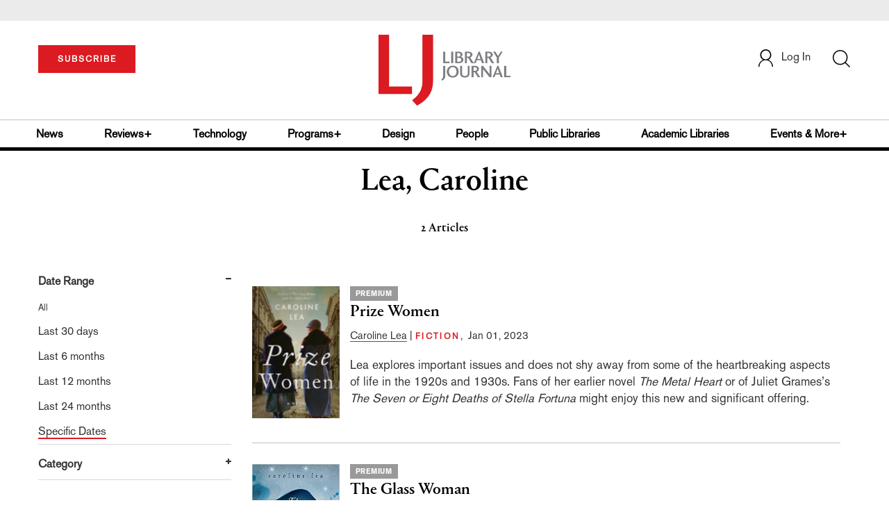

--- FILE ---
content_type: text/html; charset=utf-8
request_url: https://www.google.com/recaptcha/api2/aframe
body_size: -83
content:
<!DOCTYPE HTML><html><head><meta http-equiv="content-type" content="text/html; charset=UTF-8"></head><body><script nonce="KAwV8FLKIjzRax6-QvLZkA">/** Anti-fraud and anti-abuse applications only. See google.com/recaptcha */ try{var clients={'sodar':'https://pagead2.googlesyndication.com/pagead/sodar?'};window.addEventListener("message",function(a){try{if(a.source===window.parent){var b=JSON.parse(a.data);var c=clients[b['id']];if(c){var d=document.createElement('img');d.src=c+b['params']+'&rc='+(localStorage.getItem("rc::a")?sessionStorage.getItem("rc::b"):"");window.document.body.appendChild(d);sessionStorage.setItem("rc::e",parseInt(sessionStorage.getItem("rc::e")||0)+1);localStorage.setItem("rc::h",'1769056388096');}}}catch(b){}});window.parent.postMessage("_grecaptcha_ready", "*");}catch(b){}</script></body></html>